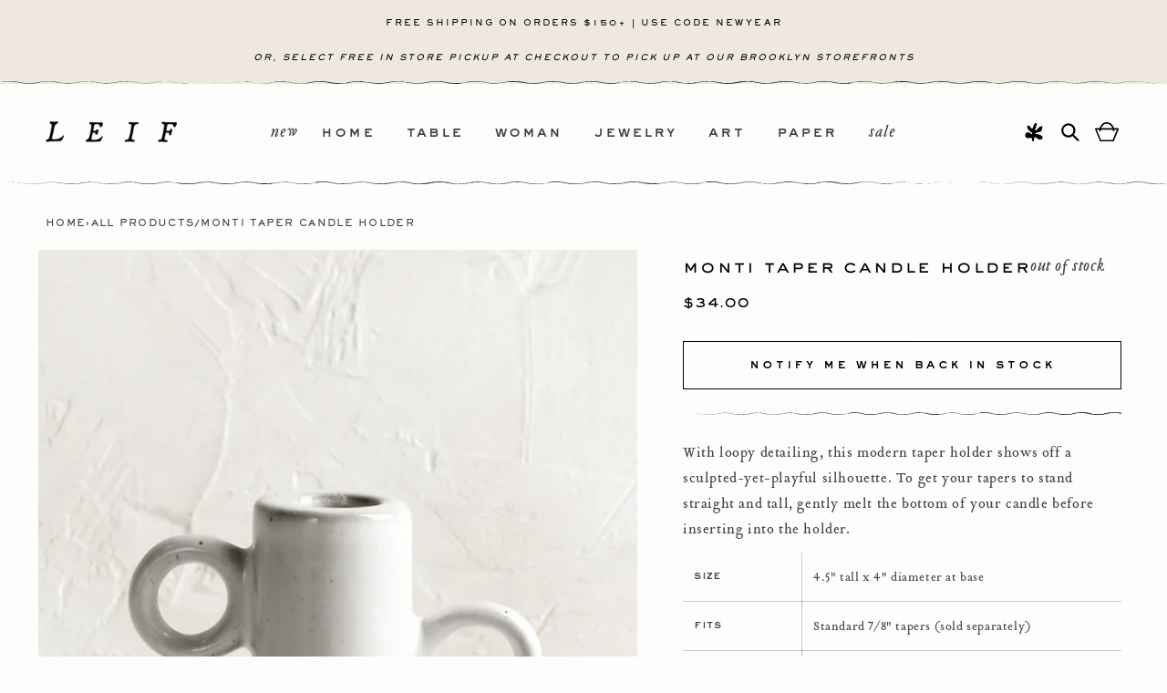

--- FILE ---
content_type: text/javascript
request_url: https://www.leifshop.com/cdn/shop/t/79/assets/product-form.min.js?v=158926250987244663371768238901
body_size: 561
content:
customElements.get("product-form")||customElements.define("product-form",class extends HTMLElement{constructor(){super(),this.form=this.querySelector("form"),this.form.querySelector("[name=id]").disabled=!1,this.form.addEventListener("submit",this.onSubmitHandler.bind(this)),this.cart=document.querySelector("cart-notification")||document.querySelector("cart-drawer"),this.submitButton=this.querySelector('[type="submit"]'),document.querySelector("cart-drawer")&&this.submitButton.setAttribute("aria-haspopup","dialog"),this.hideErrors="true"===this.dataset.hideErrors,this.cardNoteCheckbox=this.querySelector(".card-gift-note__checkbox"),this.cardNoteField=this.querySelector(".card-gift-note__field"),this.cardNoteTextarea=this.querySelector('[name="properties[gift-note-eligible]"]'),this.cardNoteCheckbox&&this.cardNoteField&&this.cardNoteCheckbox.addEventListener("change",()=>{this.cardNoteCheckbox.checked?this.cardNoteField.removeAttribute("hidden"):(this.cardNoteField.setAttribute("hidden",!0),this.cardNoteTextarea&&(this.cardNoteTextarea.value=""))})}onSubmitHandler(e){if(e.preventDefault(),"true"!==this.submitButton.getAttribute("aria-disabled")){this.handleErrorMessage(),this.submitButton.setAttribute("aria-disabled",!0),this.submitButton.classList.add("loading"),this.querySelector(".loading__spinner").classList.remove("hidden");e=fetchConfig("javascript");e.headers["X-Requested-With"]="XMLHttpRequest";const a=new URLSearchParams(new FormData(this.form));var t,r,s,i={items:[{id:a.get("id"),quantity:parseInt(a.get("quantity"))||1}]};null!==this.form.querySelector('[name="gift-wrap"]:checked')&&(console.log(this.form.querySelector('[name="gift-wrap"]:checked')),a.append("properties[giftwrap]","Add gift wrap"),i.items.push({id:this.form.querySelector('[name="gift-wrap"]:checked').getAttribute("data-id"),quantity:1})),this.cardNoteTextarea&&!this.cardNoteTextarea.value.trim()&&a.delete("properties[card gift note]");for([t,r]of a)t.includes("properties")&&(s=t.split("[")[1]?.replace("]",""),i.items[0].properties?i.items[0].properties[s]=r:i.items[0].properties={[s]:r});this.cart&&(i.sections=this.cart.getSectionsToRender().map(e=>e.id),i.sections_url=window.location.pathname,this.cart.setActiveElement(document.activeElement)),e.body=JSON.stringify(i),fetch(""+routes.cart_add_url,e).then(e=>e.json()).then(e=>{var t;if(e.status)return console.log("qqqq"),publish(PUB_SUB_EVENTS.cartError,{source:"product-form",productVariantId:a.get("id"),errors:e.errors||e.description,message:e.message}),this.handleErrorMessage(e.description),(t=this.submitButton.querySelector(".sold-out-message"))?(this.submitButton.setAttribute("aria-disabled",!0),this.submitButton.querySelector("span").classList.add("hidden"),t.classList.remove("hidden"),void(this.error=!0)):void 0;this.cart?(this.error||publish(PUB_SUB_EVENTS.cartUpdate,{source:"product-form",productVariantId:a.get("id"),cartData:e}),this.error=!1,(t=this.closest("quick-add-modal"))&&(document.body.addEventListener("modalClosed",()=>{setTimeout(()=>{})},{once:!0}),t.hide(!0))):setTimeout(()=>{window.location=window.routes.cart_url},100)}).catch(e=>{console.error(e)}).finally(()=>{this.submitButton.classList.remove("loading"),this.cart&&this.cart.classList.contains("is-empty")&&this.cart.classList.remove("is-empty"),this.error||this.submitButton.removeAttribute("aria-disabled"),this.querySelector(".loading__spinner").classList.add("hidden")})}}handleErrorMessage(e=!1){this.hideErrors||(this.errorMessageWrapper=this.errorMessageWrapper||this.querySelector(".product-form__error-message-wrapper"),this.errorMessageWrapper&&(this.errorMessage=this.errorMessage||this.errorMessageWrapper.querySelector(".product-form__error-message"),this.errorMessageWrapper.toggleAttribute("hidden",!e),e)&&(this.errorMessage.textContent=e))}updateCartBubble(e){var t,r,s=document.querySelector(".cart-count-bubble");!s&&0<e.item_count?(t=document.getElementById("cart-icon-bubble"))&&((r=document.createElement("div")).className="cart-count-bubble",r.innerHTML=`
        <span aria-hidden="true">${e.item_count}</span>
        <span class="visually-hidden">${e.item_count} items</span>
      `,t.appendChild(r)):s&&(0===e.item_count?s.remove():s.innerHTML=`
        <span aria-hidden="true">${e.item_count}</span>
        <span class="visually-hidden">${e.item_count} items</span>
      `)}});

--- FILE ---
content_type: text/javascript
request_url: https://www.leifshop.com/cdn/shop/t/79/assets/search-form.min.js?v=96628417003346555891767636668
body_size: -444
content:
class SearchForm extends HTMLElement{constructor(){super(),this.input=this.querySelector('input[type="search"]'),this.resetButton=this.querySelector('button[type="reset"]'),this.input&&(this.input.form.addEventListener("reset",this.onFormReset.bind(this)),this.input.addEventListener("input",debounce(t=>{this.onChange(t)},300).bind(this)))}toggleResetButton(){var t=this.resetButton.classList.contains("hidden");0<this.input.value.length&&t?this.resetButton.classList.remove("hidden"):0!==this.input.value.length||t||this.resetButton.classList.add("hidden")}onChange(){this.toggleResetButton()}shouldResetForm(){return!document.querySelector('[aria-selected="true"] a')}onFormReset(t){t.preventDefault(),this.shouldResetForm()&&(this.input.value="",this.input.focus(),this.toggleResetButton())}}customElements.define("search-form",SearchForm);